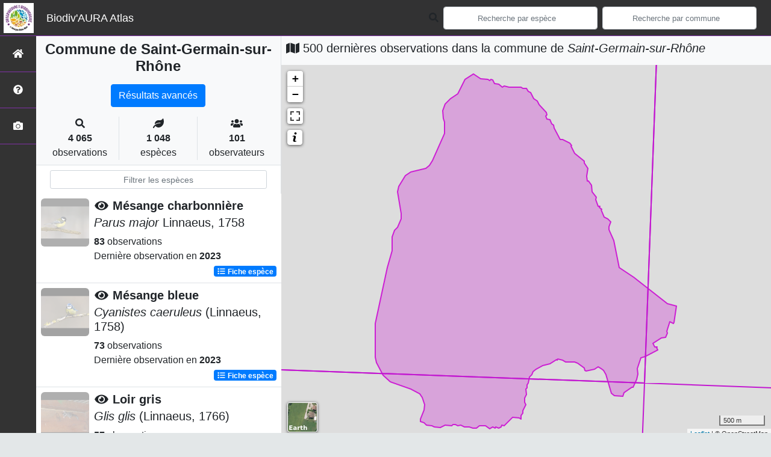

--- FILE ---
content_type: text/html; charset=utf-8
request_url: https://territoires.biodiversite-aura.fr/embed/territory/com/74235
body_size: 11816
content:
<!DOCTYPE html>
<html>
  <head>
    <meta name="viewport" content="width=device-width, initial-scale=1.0" />
     

    <title> La biodiversité de
Saint-Germain-sur-Rhône (Communes : 74235)
 Biodiv&#39;Territoires</title>
    <link rel="shortcut icon" href="/static/custom/images/favicon.ico">
    
      
<link
  rel="stylesheet"
  href="/static/assets/bootstrap.min.css"
/>
<link
  rel="stylesheet"
  href="/static/assets/FontAwesome/css/all.min.css"
/>
<link
  rel="stylesheet"
  href="/static/assets/leaflet.css"
/>
<link
  rel="stylesheet"
  href="/static/assets/Chart.css"
/>
<link
  rel="stylesheet"
  href="/static/assets/select2.css"
/>
<link
  rel="stylesheet"
  href="/static/assets/select2.bs4.css"
/>
<link
  rel="stylesheet"
  href="/static/assets/datatables.min.css"
/>
<link
  rel="stylesheet"
  href="/static/assets/main.css"
/>
<link
  rel="stylesheet"
  href="/static/custom/assets/custom.css"
/>

 
<script
  type="application/javascript"
  src="/static/assets/jquery.min.js"
></script>
<script
  type="application/javascript"
  src="/static/assets/jquery.autocomplete.js"
></script>
<script
  type="application/javascript"
  src="/static/assets/popper.min.js"
></script>
<script
  type="application/javascript"
  src="/static/assets/bootstrap.min.js"
></script>
<script
  type="application/javascript"
  src="/static/assets/FontAwesome/js/all.min.js"
></script>
<script
  type="application/javascript"
  src="/static/assets/axios.min.js"
></script>
<script
  type="application/javascript"
  src="/static/assets/leaflet.js"
></script>
<script
  type="application/javascript"
  src="/static/assets/Chart.js"
></script>
<script
  type="application/javascript"
  src="/static/assets/select2.js"
></script>
<script
  type="module"
  src="/static/assets/countup.min.js"
></script>
<script
  type="application/javascript"
  src="/static/assets/datatables.min.js"
></script>
<script
  type="application/javascript"
  src="/static/assets/main.js"
></script>
<script
  type="application/javascript"
  src="/static/assets/base_map.js"
></script>
<script
  type="application/javascript"
  src="/static/custom/assets/custom.js"
></script>

    <style>
      body {
       padding-top: 77px;
      }

      .paralsec {
          background-image: url('/static/custom/images/paralsec.JPG');
          background-position: 100% 0%;
      }

      .paralsec1 {
          background-color: rgba(250, 250, 250, 1);
      }

      .paralsec2 {
          /*background-image: url("https://img.webnots.com/2015/11/parallax2.jpg");*/
          background-image: url('/static/custom/images/paralsec2.JPG');
      }

      .paralsec3 {
          background-image: url('/static/custom/images/paralsec3.JPG');
      }

      .paralsec h1, .paralsec1 h1, .paralsec2 h1, .paralsec3 h1 {
          font-weight: bolder;
      }

      .paralsec1 h1 {
          color: rgba(0, 0, 0, 0.8);
          padding-top: 0px;
      }
    </style>
    <script>
      specieListScrollY = null;
    </script>
  </head>

  <body>
    <main>
         

<script type="text/javascript">
  var buffer = 2000;
  var grid = 'M1';
</script>

<style type="text/css">
  body {
    padding-top: 0 !important;
  }

  #territorySynthesis .paral h1 {
    color: var(--dark, "#000");
    padding-top: unset;
  }

  .paralsec3.areaName {
    min-height: 200px;
    height: auto;
    background-position: 95% 5%;
  }

  .paralsec1 {
    height: auto;
    padding: 2rem 2rem;
  }

  .paralsec1 .icon-rounded {
    width: 4rem;
    height: 4rem;
    line-height: 4rem;
  }

  .paralsec3.territoryIntro {
    height: auto;
    background-position: 20% 80%;
  }

  .fa-info-circle {
    color: white;
  }
</style>

<div id="territorySynthesis">
  <div class="jumbotron paral paralsec3 areaName paral_img">
    <div class="container">
      <h1 class="display-1">Saint-Germain-sur-Rhône</h1>
      <!-- <p class="lead">Communes | code 74235</p> -->
    </div>
  </div>
  <div class="jumbotron paral paralsec1">
    <div class="container">
      <div id="genstats"><div class="row">
  <div class="col col-sm-6 col-lg-4 text-center">
    <div class="icon-rounded shadow bg-primary-light mb-3 mt-3">
      <i class="fas fa-eye fa-2x"></i>
    </div>
    <div
      id="countOcctax"
      class="count"
      data-count="5212"
    >
      0
    </div>
    <div class="subject mb-3">Observations</div>
  </div>
  <div class="col col-sm-6 col-lg-4 text-center">
    <div class="icon-rounded shadow bg-primary-light mb-3 mt-3">
      <i class="fas fa-frog fa-2x"></i>
    </div>
    <div id="countTaxa" class="count" data-count="996">
      0
    </div>
    <div class="subject mb-3">Espèces</div>
  </div>
  <div class="col col-sm-6 col-lg-4 text-center">
    <div class="icon-rounded shadow bg-primary-light mb-3 mt-3">
      <i class="fas fa-exclamation fa-2x"></i>
    </div>
    <div
      id="countThreatened"
      class="count"
      data-count="48"
    >
      0
    </div>
    <div class="subject mb-3">Espèces menacées</div>
  </div>
  <div class="col col-sm-6 col-lg-4 text-center">
    <div class="icon-rounded shadow bg-primary-light mb-3 mt-3">
      <i class="fas fa-user-friends fa-2x"></i>
    </div>
    <div
      id="countObserver"
      class="count"
      data-count="167"
    >
      0
    </div>
    <div class="subject mb-3">Observateurs</div>
  </div>
  <div class="col col-sm-6 col-lg-4 text-center">
    <div class="icon-rounded shadow bg-primary-light mb-3 mt-3">
      <i class="fas fa-calendar-alt fa-2x"></i>
    </div>
    <div id="countDate" class="count" data-count="803">
      0
    </div>
    <div class="subject mb-3">Dates d'observations</div>
  </div>
  <div class="col col-sm-6 col-lg-4 text-center">
    <div class="icon-rounded shadow bg-primary-light mb-3 mt-3">
      <i class="fas fa-clock fa-2x"></i>
    </div>
    <div class="count">2024-12-18</div>
    <div class="subject mb-3">Dernière date d'observation</div>
  </div>
</div>

<script type="module">
  import { CountUp } from "/static/assets/countup.min.js";

  const countUpOptions = {
    separator: " ",
  };

  var countUpUpdate = function (element, data) {
    new CountUp(element, data, countUpOptions).start();
  };

  $(".count").each(function () {
    var $this = $(this),
      countTo = $this.attr("data-count");
    countUpUpdate(this.id, countTo, countUpOptions);
  });
</script></div>
    </div>
  </div>
  <div class="jumbotron paral paralsec3 territoryIntro">
    <div class="container-fluid">
      <div id="territoryIntro" class="row p-0">
        <div class="row">
          <div class="col col-sm-12 col-lg-2 text-center align-self-center">
            <i class="fas fa-info-circle fa-10x"></i>
          </div>
          <div class="col col-sm-12 col-lg-7 align-self-center">
            <p>Dans les différents blocs ci-après, vous trouverez des informations de synthèse sur le territoire et sur sa <abbr title="Surface entourant le territoire en question selon une distance fixe. Ce n'est ni plus ni moins qu'un élargissement du territoire considéré, avec la même géométrie."> zone tampon</abbr>, selon une distance que vous pouvez définir dans l'encadré à droite. Il s'agit des connaissances disponibles qui peuvent s'avérer lacunaires.</p>

<p>Le choix a été de mettre en avant les espèces présentant les statuts les plus défavorables.</p>
          </div>
          <div class="col col-sm-12 col-lg-3 align-self-center">
            <div class="testimonial rounded-lg shadow border-0 card">
              <div class="text">
                <div class="testimonial-quote">
                  <i class="fas fa-drafting-compass fa-2x"></i>
                </div>
                <div class="testimonial-text">
                  Sélectionnez la distance tampon à prendre en compte pour la
                  synthèse
                </div>
                <div class="form-group">
                  <select class="form-control" id="selectBuffer">
                    <option value="1000">1km</option>
                    <option value="2000">2km</option>
                    <option value="5000">5km</option>
                    <option value="10000">10km</option>
                  </select>
                </div>
              </div>
            </div>
          </div>
        </div>
      </div>
    </div>
  </div>

  <div id="embedBlocks">
    <!-- Block 1 -->
    <div class="card">
      <div class="card-header blocks" id="headingThreatenedSpecies">
        <h1>
          <div class="icon-rounded shadow bg-primary-light">
            <i class="fas fa-exclamation"></i>
          </div>
          <span
            data-toggle="tooltip"
            data-placement="right"
            data-html="true"
            title="Les graphiques suivants font l'état des espèces menacées du territoire <u>et</u> de sa zone tampon (sélectionnée précédemment)."
          >
            Espèces menacées du territoire
          </span>
        </h1>
      </div>
      <div id="contentThreatenedSpecies">
        <div class="card-body">
          <div class="col">
            <div class="card border-primary mb-3 shadow">
              <div class="card-header info">
                <i class="fas fa-info text-primary"></i>
                Les graphiques suivants font l'état des
                <abbr
                  data-toggle="tooltip"
                  data-placement="bottom"
                  title="Espèces à statuts de conservation défavorable"
                  >espèces menacées</abbr
                >
                du territoire <u>et</u> de sa zone tampon (sélectionnée
                précédemment).
              </div>
            </div>
            <div class="card text-white bg-dark mb-3 shadow">
              <div class="card-header info">
                <i class="fas fa-drafting-compass"></i>
                Vous pouvez modifier l'emprise de l'analyse en sélectionnant
                <a href="#territoryIntro">ici</a> la distance tampon de votre
                choix.
              </div>
            </div>
          </div>
          <div class="col">
            <div class="row">
  <div
    class="chart-container col col-lg-6 col-sm-12"
    style="position: relative; height: 500px; width: 50vw"
  >
    <canvas id="threatenedSpeciesGlobal"></canvas>
    <div id="threatenedSpeciesGlobalSpinner">
      <div class="loader-1"></div>
      <div class="loader-2"></div>
      <div class="loader-3"></div>
    </div>
  </div>
  <div
    class="chart-container col col-lg-6 col-sm-12"
    style="position: relative; height: 500px; width: 50vw"
  >
    <canvas id="threatenedSpeciesByTaxoGroup"></canvas>
    <div id="threatenedSpeciesByTaxoGroupSpinner">
      <div class="loader-1"></div>
      <div class="loader-2"></div>
      <div class="loader-3"></div>
    </div>
  </div>
</div>

<script>
  const threatenedSpeciesGlobal = document.getElementById('threatenedSpeciesGlobal').getContext('2d');
  const threatenedSpeciesByTaxoGroup = document.getElementById('threatenedSpeciesByTaxoGroup').getContext('2d');

  const threatenedDataColors = {
      threatened: {background: 'rgba(255, 99, 132, 0.2)', border: 'rgba(255, 99, 132, 1)'},
      not_threatened: {background: 'rgba(54, 162, 235, 0.2)', border: 'rgba(54, 162, 235, 1)'}
  }

  const threatenedSpeciesGlobalChart = new Chart(threatenedSpeciesGlobal, {
      type: 'bar',
      data: {
          labels: ['Chargement en cours'],
          datasets: [{
              label: 'Espèces menacées',
              data: [0, 0],
              backgroundColor: [threatenedDataColors.threatened.background, threatenedDataColors.threatened.background,],
              borderColor: [threatenedDataColors.threatened.border, threatenedDataColors.threatened.border,],
              borderWidth: 3
          },
              {
                  label: 'Autres espèces',
                  data: [0, 0],
                  backgroundColor: [threatenedDataColors.not_threatened.background, threatenedDataColors.not_threatened.background,],
                  borderColor: [threatenedDataColors.not_threatened.border, threatenedDataColors.not_threatened.border,],
                  borderWidth: 1
              }
          ]
      },
      options: {
          title: {
              display: true,
              text: "Nombre d'espèces observées",
              position: "top",
              fontSize: 20,
          },
          scales: {
              xAxes: [{
                  stacked: true
              }],
              yAxes: [{
                  stacked: true
              }]
          },
          responsive: true,
          maintainAspectRatio: false,
      }
  });


    const threatenedSpeciesGlobalUpdate = (id_area, buffer) => {
        $('#threatenedSpeciesGlobalSpinner').show();
        axios.get(`/api/charts/synthesis/group2_inpn_species/${id_area}/${buffer}`)
            .then(function (response) {
                threatenedSpeciesGlobalChart.data.datasets[0].data = [response.data['territory']['threatened'].reduce(add), response.data['surrounding']['threatened'].reduce(add)];
                threatenedSpeciesGlobalChart.data.datasets[1].data = [response.data['territory']['not_threatened'].reduce(add), response.data['surrounding']['not_threatened'].reduce(add)];
                threatenedSpeciesGlobalChart.data.labels[0] = 'Sur le territoire';
                threatenedSpeciesGlobalChart.data.labels[1] = 'Autour du territoire sur ' + buffer / 1000 + 'km';
                threatenedSpeciesGlobalChart.options.title.text = ["Nombre d'espèces observées","sur le territoire et sur une zone de "+buffer/1000+"km autour du territoire"];
                threatenedSpeciesGlobalChart.update();
                $('#threatenedSpeciesGlobalSpinner').hide();
            }).catch(function (error) {
            console.error(error);
        });
    };

  const threatenedSpeciesByTaxoGroupChart = new Chart(threatenedSpeciesByTaxoGroup, {
      type: 'bar',
      data: {
          labels: ['Chargement en cours'],
          datasets: [{
              label: 'Espèces menacées',
              data: [0, 0],
              backgroundColor: [
                  'rgba(255, 99, 132, 0.2)',
                  'rgba(255, 99, 132, 0.2)',
              ],
              borderColor: [
                  'rgba(255, 99, 132, 1)',
                  'rgba(255, 99, 132, 1)',
              ],
              borderWidth: 3
          },
              {
                  label: 'Autres espèces',
                  data: [0, 0],
                  backgroundColor: [
                      'rgba(54, 162, 235, 0.2)',
                      'rgba(54, 162, 235, 0.2)',
                  ],
                  borderColor: [
                      'rgba(54, 162, 235, 1)',
                      'rgba(54, 162, 235, 1)',
                  ],
                  borderWidth: 1
              }]
      },
      options: {
          title: {
              display: true,
              text: "Nombre d'espèces observées par groupe taxonomique",
              position: "top",
              fontSize: 20,
          },
          scales: {
              xAxes: [{
                  stacked: true
              }],
              yAxes: [{
                  stacked: true
              }]
          },
          responsive: true,
          maintainAspectRatio: false,
      }
  });

  let threatenedSpeciesByTaxoGroupDatas = null;

  const  threatenedSpeciesByTaxoGroupGetData = (id_area, buffer, source_data) => {
      $('#threatenedSpeciesByTaxoGroupSpinner').show();
      axios.get(`/api/charts/synthesis/group2_inpn_species/${id_area}/${buffer}`)
          .then(function (response) {
              threatenedSpeciesByTaxoGroupDatas = response.data;
              $('#threatenedSpeciesByTaxoGroupSpinner').hide();
              threatenedSpeciesByTaxoGroupUpdate(source_data, buffer);
              $('#threatenedSpeciesByTaxoGroupSpinner').hide();
          }).catch(function (error) {
          console.error(error);
      });
  };

  const threatenedSpeciesByTaxoGroupUpdate = (source_data, buffer) => {
      $('#threatenedSpeciesByTaxoGroupSpinner').show();
      threatenedSpeciesByTaxoGroupChart.data.labels = threatenedSpeciesByTaxoGroupDatas['labels'];
      threatenedSpeciesByTaxoGroupChart.data.datasets[0].label = 'Espèces menacées';
      threatenedSpeciesByTaxoGroupChart.data.datasets[0].data = threatenedSpeciesByTaxoGroupDatas[source_data]['threatened'];
      threatenedSpeciesByTaxoGroupChart.data.datasets[1].label = 'Espèces non menacées';
      threatenedSpeciesByTaxoGroupChart.data.datasets[1].data = threatenedSpeciesByTaxoGroupDatas[source_data]['not_threatened'];
      threatenedSpeciesByTaxoGroupChart.data.datasets[0].backgroundColor = [];
      threatenedSpeciesByTaxoGroupChart.data.datasets[0].borderColor = [];
      threatenedSpeciesByTaxoGroupChart.data.datasets[1].backgroundColor = [];
      threatenedSpeciesByTaxoGroupChart.data.datasets[1].borderColor = [];
      threatenedSpeciesByTaxoGroupChart.options.title.text = ["Nombre d'espèces observées par groupe taxonomique",`sur une zone de ${buffer/1000} km autour du territoire`];
      threatenedSpeciesByTaxoGroupDatas['labels'].forEach((e) => {
          threatenedSpeciesByTaxoGroupChart.data.datasets[0].backgroundColor.push(threatenedDataColors.threatened.background);
          threatenedSpeciesByTaxoGroupChart.data.datasets[0].borderColor.push(threatenedDataColors.threatened.border);
          threatenedSpeciesByTaxoGroupChart.data.datasets[1].backgroundColor.push(threatenedDataColors.not_threatened.background);
          threatenedSpeciesByTaxoGroupChart.data.datasets[1].borderColor.push(threatenedDataColors.not_threatened.border);
      })
      threatenedSpeciesByTaxoGroupChart.update();
      $('#threatenedSpeciesByTaxoGroupSpinner').hide();
  };

  threatenedSpeciesGlobalUpdate(35552, buffer);
  threatenedSpeciesByTaxoGroupGetData(35552, buffer, 'surrounding');
</script>
          </div>
        </div>
      </div>
    </div>
    <!-- Block 2 -->
    <div class="card">
      <div class="card-header blocks" id="headingObservationsDistribution">
        <h1>
          <div class="icon-rounded shadow bg-primary-light">
            <i class="fas fa-map-marked-alt"></i>
          </div>
          <span
            data-toggle="tooltip"
            data-placement="right"
            data-html="true"
            title="La carte suivante illustre la répartition des données sur le territoire 
                                <u>et</u> sur sa zone tampon (sélectionnée précédemment).<br/>Les graphiques situés en dessous illustrent quant à eux la
                                répartition des données dans le temps et par groupe taxonomique."
          >
            Répartition des observations
          </span>
        </h1>
      </div>
      <div id="contentObservationsDistribution">
        <div class="card-body">
          <div class="col">
            <div class="row">
              <div class="col col-lg-5 col-sm-12">
                <div class="card border-primary shadow h-100">
                  <div class="card-header info h-100">
                    <i class="fas fa-info text-primary"></i>
                    La carte suivante illustre la répartition des données sur le
                    territoire
                    <u>et</u> sur sa zone tampon (sélectionnée précédemment).<br />
                    <i class="fas fa-info text-primary"></i>
                    Les graphiques situés en dessous illustrent quant à eux la
                    répartition des données dans le temps et par groupe
                    taxonomique.
                  </div>
                </div>
              </div>
              <div class="col col-lg-7 col-sm-12">
                <div class="card border-warning shadow h-100">
                  <div class="card-header info h-100">
                    <i class="fas fa-lightbulb text-warning"></i>
                    Sur la carte, vous pouvez choisir la couche thématique
                    (nombre d'espèces, nombre d'observations, etc.) et le fond
                    de carte qui vous intéressent.<br />
                    <i class="fas fa-lightbulb text-warning"></i>
                    Cliquez sur une maille de la carte pour accéder à la liste
                    des espèces observées sur cette dernière : les lignes en
                    <span class="bg-danger text-light">rouge</span> qui
                    s'affichent mettent en évidence les espèces qui présentent
                    un statut de conservation défavorable.<br />
                  </div>
                </div>
              </div>
            </div>
            <div class="card border-danger shadow mt-3 mb-3 h-100">
              <div class="card-header info h-100">
                <i class="fas fa-exclamation-triangle text-danger"></i>
                <span class="text-danger"
                  ><strong
                    >La liste des espèces par maille n'affiche que les données
                    "non cachées" du territoire. Les données cachées sont des
                    données cachées à la demande de l'observateur ou des données
                    d'espèces sensibles à fort enjeu de conservation.</strong
                  ></span
                >
              </div>
            </div>
            <div class="card text-white bg-dark mt-3 mb-3 shadow">
              <div class="card-header info">
                <i class="fas fa-drafting-compass"></i>
                Vous pouvez modifier l'emprise de l'analyse en sélectionnant
                <a href="#territoryIntro">ici</a> la distance tampon de votre
                choix.
              </div>
            </div>
          </div>
          <div class="col">
            <div class="row">
  <div class="col col-sm-12 col-lg-6 mt-2">
    <div id="datasMap" class="card">
      <div id="mapSpinner">
        <div class="loader-1"></div>
        <div class="loader-2"></div>
        <div class="loader-3"></div>
      </div>
    </div>
  </div>
  <div class="col col-sm-12 col-lg-6 mt-2">
    <div id="gridListSpeciesSpinner">
      <p class="lead alert alert-info">
        <i class="fas fa-arrow-circle-left" style="margin-right: 3px"></i>
        Cliquez sur une maille de la carte pour accéder à la liste des espèces
        observées sur cette dernière !
      </p>
    </div>
    <div class="table-responsive table-responsive-sm">
      <table
        id="gridListSpeciesTable"
        class="table table-striped table-hover table-sm"
      >
        <thead class="thead-dark">
          <tr>
            <th>Groupe 2 INPN</th>
            <th>Nom vernaculaire</th>
            <th>Nom scientifique</th>
            <th>Nombre d'occurences</th>
            <th>Nombre d'observateurs</th>
            <th>Nombre de dates</th>
            <th>Dernière observation</th>
          </tr>
        </thead>
      </table>
    </div>
  </div>
</div>
<div class="row mt-3">
  <div
    class="chart-container col col-sm-12 col-lg-6"
    style="position: relative; height: 500px; width: 50vw"
  >
    <canvas id="temporalDistrib"></canvas>
    <div class="chart-select-form">
      <select
        class="custom-select custom-select-sm mt-1"
        id="datasChartChooseTimeUnit"
        name="timeUnit"
      >
        <option value="year">par année</option>
        <option value="month">par mois</option>
        <option value="week">par semaine</option>
      </select>
    </div>
  </div>
  <div
    class="chart-container col col-sm-12 col-lg-6"
    style="position: relative; height: 500px; width: 50vw"
  >
    <canvas id="taxoGroupDistrib"></canvas>
  </div>
</div>
<script>
  let area_info = JSON.parse('{"area_code": "74235", "area_name": "Saint-Germain-sur-Rh\u00f4ne", "id_area": 35552, "type_code": "COM", "type_desc": "Type commune", "type_name": "Communes"}');

  var datasMap = baseMap("datasMap");

  var styleDesc = {
    taxa: {
      color: "#bf01a6",
      desc: "Nombre d'espèces",
    },
    occtax: {
      color: "#3e05fc",
      desc: "Nombre d'observations",
    },
    threatened: {
      color: "#db0205",
      desc: "Nombre d'espèces menacés",
    },
    observer: {
      color: "#08aa03",
      desc: "Nombre d'observateurs",
    },
    date: {
      color: "#e29002",
      desc: "Nombre de dates d'observations",
    },
  };

  var datasMapValues = {
    baseLayerType: "carte",
    rendered_color: null,
    areaGridDatas: null,
    areaGridLegend: null,
  };

  $("#gridListSpeciesTable").hide();

  const styleStorage = {};

  var gridListSpeciesTable = null;

  createGridListSpeciesTable = function (id_area) {
    gridListSpeciesTable = $("#gridListSpeciesTable").DataTable({
      serverSide: false,
      ajax: {
        url: "/api/list_taxa/simp/" + id_area,
        dataSrc: "data",
      },
      deferLoading: 0,
      scrollY: "440px",
      fixedHeader: true,
      scrollCollapse: true,
      paging: false,
      order: [],
      dom: "trp",
      language: dataTableFr,
      columnDefs: [{ className: "text-center align-middle", targets: "_all" }],
      createdRow: function (row, data, dataIndex) {
        if (data.threatened == true) {
          $(row).addClass("table-danger");
        }
      },
      columns: [
        { data: "group2_inpn" },
        { data: "nom_vern" },
        {
          data: function (row) {
            return "<i>" + row.lb_nom + "</i>";
          },
        },
        { data: "count_occtax" },
        { data: "count_observer" },
        { data: "count_date" },
        { data: "last_year" },
      ],
    });
  };

  var listSpeciesUpdate = function (id_area) {
    if (gridListSpeciesTable == null) {
      $("#gridListSpeciesTable").show();
      createGridListSpeciesTable(id_area);
    }
    $("#gridListSpeciesSpinner").show();
    $("#gridListSpeciesTable").show();
    gridListSpeciesTable.clear();
    gridListSpeciesTable.ajax.url("/api/list_taxa/simp/" + id_area);
    gridListSpeciesTable.ajax.reload();
    $("#gridListSpeciesSpinner").hide();
  };

  const storeStyles = () => {
    axios
      .get("/api/territory/conf/ntile/")
      .then(function (response) {
        // list style types
        var lookup = {};
        var items = response.data;
        var types = [];
        items.forEach((item) => {
          let name = item.type;
          if (!(name in lookup)) {
            lookup[name] = 1;
            types.push(name);
          }
        });
        // store each style conditions for each style type in localStorage

        types.forEach((type) => {
          let typeData = items.filter((items) => {
            return items.type == type;
          });
          styleStorage[type] = typeData;
        });
      })
      .catch(function (error) {
        console.error("<getColor> Error", error);
      });
  };

  storeStyles();

  const getColor = (data, type, color) => {
    // Apply color for each map object using style conditions and datas, color is the main color of the gradient
    colorGradiant = generateColor(color, "#ffffff", 5);
    const styleCondition = styleStorage[type];
    let rendered_color = "";
    styleCondition.forEach((e, i) => {
      if (data >= e.min && data < e.max) {
        rendered_color = "#" + colorGradiant[i];
      }
    });
    return rendered_color;
  };

  // [Carte d'état des connaissances du territoire] <LEGENDE> :  Génère la liste des valeurs palier utilisées pour les classes de la carte de restitution par mailles, par type de représentation
  const areaGridDatasGrades = (type) => {
    const styleData = styleStorage[type];
    grade = [];
    styleData.forEach((e) => grade.push(e.min));
    return grade;
  };

  // [Carte d'état des connaissances du territoire] <COUCHE> : Charge et affiche le zonage du territoire
  const getTerritoryArea = () => {
    axios
      .get(`/api/geom/${area_info.type_code}/${area_info.area_code}`)
      .then(function (response) {
        const situationObject = L.geoJson(response.data, {
          style: territoryStyle,
        });
        //datasMap.fitBounds(situationObject.getBounds());
        situationObject.addTo(datasMap).bringToBack();
      })
      .catch(function (error) {
        console.error("<getTerritoryArea> Error", error);
      });
  };

  // [Carte d'état des connaissances du territoire] <STYLE> :Styles des mailles
  const areaGridStyle = (feature, type, color) => {
    var field = "count_" + type;
    return {
      fillColor: getColor(feature.properties[field], type, color),
      weight: 1,
      opacity: 0.7,
      color: "white",
      fillOpacity: 0.7,
    };
  };

  // [Carte d'état des connaissances du territoire] <POPUP> Affiche les données détaillées des mailles
  const areaGridPopup = (feature, layer, type) => {
    var keys = Object.keys(styleDesc);
    var dataResult = "";
    Object.keys(styleDesc).forEach(
      (e) =>
        (dataResult = `${dataResult}<strong style="color: var(--main);">${
          styleDesc[e].desc
        }</strong>&nbsp;:&nbsp;${feature.properties["count_" + e]}<br/>`)
    );
    layer.bindPopup(dataResult);
  };

  // [Carte d'état des connaissances du territoire] <COUCHE> : Charge et affiche les mailles du territoire sur un rayon défini 'default_buffer'
  function getGridArea(type) {
    $("#mapSpinner").show();
    axios
      .get(`/api/grid_data/${area_info.id_area}/${buffer}/${grid}`)
      .then(function (response) {
        if (datasMapValues.areaGridDatas !== null) {
          datasMap.removeLayer(datasMapValues.areaGridDatas);
        }
        if (datasMapValues.areaGridLegend !== null) {
          datasMap.removeControl(datasMapValues.areaGridLegend);
        }
        datasMapValues.areaGridDatas = L.geoJson(response.data, {
          style: function (feature) {
            return areaGridStyle(feature, type, styleDesc[type].color);
          },
          onEachFeature: function (feature, layer) {
            areaGridPopup(feature, layer, type);
          },
        });
        datasMapValues.areaGridDatas.addTo(datasMap);
        datasMapValues.areaGridLegend = L.control({
          position: "bottomright",
        });
        datasMapValues.areaGridLegend.onAdd = function () {
          var div = L.DomUtil.create(
            "div",
            "leaflet-control-attribution leaflet-control"
          );
          var grades = areaGridDatasGrades(type);
          div.innerHTML += "<strong>" + styleDesc[type].desc + "</strong><br/>";
          for (var i = 0; i < grades.length; i++) {
            div.innerHTML +=
              '<canvas width="20" height="15" style="background-color: ' +
              getColor(grades[i], type, styleDesc[type].color) +
              '"></canvas>\n' +
              grades[i] +
              (grades[i + 1] ? "&ndash;" + grades[i + 1] + "<br>" : "+");
          }
          return div;
        };
        datasMapValues.areaGridLegend.addTo(datasMap);
        datasMap.invalidateSize();
        datasMap.fitBounds(datasMapValues.areaGridDatas.getBounds());
        datasMap.setMaxBounds(datasMapValues.areaGridDatas.getBounds());
        datasMapValues.areaGridDatas.bringToFront();
        $("#mapSpinner").hide();
        datasMapValues.areaGridDatas.on("click", function (e) {
          listSpeciesUpdate(e.layer.feature.properties.id_area);
        });
      })
      .catch(function (error) {
        console.error("getTerritoryArea Error", error);
      });
  }

  var select = L.control({
    position: "topright",
  });

  select.onAdd = () => {
    var div = L.DomUtil.create("div", "form-group form-group-sm");
    var keys = Object.keys(styleDesc);
    var options = "";
    for (var i = 0; i < keys.length; i++) {
      options =
        options +
        '<option value="' +
        keys[i] +
        '">' +
        styleDesc[keys[i]].desc +
        "</option>";
    }
    div.innerHTML +=
      '<select class="custom-select custom-select-sm mb-3" id="datasMapDatasSelect" name="title">' +
      options +
      "</select>";
    return div;
  };
  select.addTo(datasMap);

  getTerritoryArea();
  getGridArea("taxa", "#bf01a6");
  datasMap.invalidateSize();

  var temporalDistrib = document
    .getElementById("temporalDistrib")
    .getContext("2d");
  var taxoGroupDistrib = document
    .getElementById("taxoGroupDistrib")
    .getContext("2d");

  var distribColors = {
    countOcctax: {
      background: "rgba(255, 99, 132, 0.2)",
      border: "rgba(255, 99, 132, 1)",
    },
    countTaxa: {
      background: "rgba(145,203,133, 0.2)",
      border: "rgb(145,203,133,1 )",
    },
    countDate: {
      background: "rgba(235,155,65, 0.2)",
      border: "rgb(235,155,65,1)",
    },
    countDataset: {
      background: "rgba(54, 162, 235, 0.2)",
      border: "rgba(54, 162, 235, 1)",
    },
  };

  var temporalDistribChart = new Chart(temporalDistrib, {
    type: "bar",
    data: {
      labels: ["Chargement en cours"],
      datasets: [
        {
          label: "Nombre d'observations",
          data: [0],
          backgroundColor: distribColors.countOcctax.background,
          borderColor: distribColors.countOcctax.border,
          borderWidth: 1,
        },
        {
          label: "Nombre d'espèces",
          data: [0],
          backgroundColor: distribColors.countTaxa.background,
          borderColor: distribColors.countTaxa.border,
          borderWidth: 1,
        },
        {
          label: "Nombre de dates",
          data: [0],
          backgroundColor: distribColors.countDate.background,
          borderColor: distribColors.countDate.border,
          borderWidth: 1,
        },
        {
          label: "Nombre de jeux de données",
          data: [0],
          backgroundColor: distribColors.countDataset.background,
          borderColor: distribColors.countDataset.border,
          borderWidth: 1,
        },
      ],
    },
    options: {
      title: {
        display: true,
        text: "Nombre d'observations par pas de temps",
        position: "top",
        fontSize: 20,
      },
      responsive: true,
      maintainAspectRatio: false,
    },
  });
  var temporalUnit = "year";
  var temporalDistribChartUpdate = (id_area, temporalUnit) => {
    $("#temporalDistribChartSpinner").show();
    axios
      .get("/api/charts/synthesis/" + temporalUnit + "/" + id_area)
      .then(function (response) {
        var data = response.data;
        temporalDistribChart.data.datasets[0].data = data.map(
          (e) => e.count_occtax
        );
        temporalDistribChart.data.datasets[1].data = data.map(
          (e) => e.count_taxa
        );
        temporalDistribChart.data.datasets[2].data = data.map(
          (e) => e.count_date
        );
        temporalDistribChart.data.datasets[3].data = data.map(
          (e) => e.count_dataset
        );
        temporalDistribChart.data.labels = data.map((e) => e.label);
        temporalDistribChart.update();
        $("#temporalDistribChartSpinner").hide();
      })
      .catch(function (error) {
        console.error(error);
      });
  };

  temporalDistribChartUpdate(area_info.id_area, temporalUnit);

  var taxoGroupDistribChart = new Chart(taxoGroupDistrib, {
    type: "bar",
    data: {
      labels: ["Chargement en cours"],
      datasets: [
        {
          label: "Nombre d'observations",
          data: [0],
          backgroundColor: distribColors.countOcctax.background,
          borderColor: distribColors.countOcctax.border,
          borderWidth: 1,
        },
        {
          label: "Nombre d'espèces",
          data: [0],
          backgroundColor: distribColors.countTaxa.background,
          borderColor: distribColors.countTaxa.border,
          borderWidth: 1,
        },
        {
          label: "Nombre de dates",
          data: [0],
          backgroundColor: distribColors.countDate.background,
          borderColor: distribColors.countDate.border,
          borderWidth: 1,
        },
        {
          label: "Nombre de jeux de données",
          data: [0],
          backgroundColor: distribColors.countDataset.background,
          borderColor: distribColors.countDataset.border,
          borderWidth: 1,
        },
      ],
    },
    options: {
      title: {
        display: true,
        text: "Nombre d'observations par groupe taxonomique",
        position: "top",
        fontSize: 20,
      },
      responsive: true,
      maintainAspectRatio: false,
    },
  });

  var taxoGroupDistribChartUpdate = function (id_area) {
    $("#temporalDistribChartSpinner").show();
    axios
      .get("/api/charts/synthesis/taxogroup/" + id_area)
      .then(function (response) {
        var data = response.data;
        taxoGroupDistribChart.data.datasets[0].data = data.map(
          (e) => e.count_occtax
        );
        taxoGroupDistribChart.data.datasets[1].data = data.map(
          (e) => e.count_taxa
        );
        taxoGroupDistribChart.data.datasets[2].data = data.map(
          (e) => e.count_date
        );
        taxoGroupDistribChart.data.datasets[3].data = data.map(
          (e) => e.count_dataset
        );
        taxoGroupDistribChart.data.labels = data.map((e) => e.label);
        taxoGroupDistribChart.update();
        $("#taxoGroupDistribChartSpinner").hide();
      })
      .catch(function (error) {
        console.error(error);
      });
  };

  temporalDistribChartUpdate(area_info.id_area, temporalUnit);
  taxoGroupDistribChartUpdate(area_info.id_area);

  $(document).on("change", "#datasMapDatasSelect", function () {
    getGridArea(this.value, "#bf01a6");
  });

  $("#datasChartChooseTimeUnit").on("change", function () {
    temporalDistribChartUpdate(area_info.id_area, this.value);
  });

  $(document).ready(function () {
    $("#collapseObservationsDistribution").on("show.bs.collapse", function () {
      setTimeout(function () {
        datasMap.invalidateSize();
        datasMap.fitBounds(datasMapValues.areaGridDatas.getBounds());
      }, 10);
    });

    const mapDiv = document.getElementById("datasMap");
    const resizeObserver = new ResizeObserver(() => {
      //datasMap.invalidateSize();
      datasMap.fitBounds(datasMapValues.areaGridDatas.getBounds());
    });
    resizeObserver.observe(mapDiv);
  });
</script>
          </div>
        </div>
      </div>
    </div>
    <!-- Block 3 -->
    <div class="card">
      <div class="card-header blocks" id="headingSpeciesList">
        <h1>
          <div class="icon-rounded shadow bg-primary-light">
            <i class="fas fa-list"></i>
          </div>
          <span
            data-toggle="tooltip"
            data-placement="right"
            data-html="true"
            title="Le tableau suivant liste l'ensemble des espèces observées sur le territoire."
          >
            Liste des espèces
          </span>
        </h1>
      </div>
      <div id="contentSpeciesList">
        <div class="card-body">
          <div class="col">
            <div class="row">
              <div class="col col-lg-8 col-sm-12">
                <div class="card border-primary shadow h-100">
                  <div class="card-header info h-100">
                    <i class="fas fa-info text-primary"></i>
                    Le tableau suivant liste l'ensemble des espèces observées
                    sur le territoire. Les lignes en
                    <span class="bg-danger text-light">rouge</span> mettent en
                    évidence les espèces qui présentent un statut de
                    conservation défavorable.
                  </div>
                </div>
              </div>
              <div class="col col-lg-4 col-sm-12">
                <div class="card border-warning shadow h-100">
                  <div class="card-header info h-100">
                    <i class="fas fa-lightbulb text-warning"></i>
                    Vous pouvez télécharger le tableau en le copiant dans votre presse-papier (Copy) ou en l'exportant  au format CSV.
                  </div>
                </div>
              </div>
            </div>
            <div class="row">
              <div class="col col-12 pt-2">
                <div class="card border-danger shadow h-100">
                  <div class="card-header info h-100">
                    <i class="fas fa-exclamation-triangle text-danger"></i>
                    <span class="text-danger"
                      ><strong
                        >Ce tableau n'affiche que les données "non cachées" du
                        territoire. Les données cachées sont des données cachées
                        à la demande de l'observateur ou des données d'espèces
                        sensibles à fort enjeu de conservation.</strong
                      ></span
                    >
                  </div>
                </div>
              </div>
            </div>
          </div>
          <div class="col mt-3">
            <div class="row">
  <div class="col col-md-12">
    <div class="table-responsive table-responsive-sm">
      <table id="listSpeciesTable" class="table table-striped table-hover">
        <thead>
          <th><i class="fas fa-plus-circle"></i></th>
          <th data-toggle="tooltip" title="Group 2 INPN">Groupe taxonomique</th>
          <th data-toggle="tooltip" title="Nom vernaculaire">Nom français</th>
          <th data-toggle="tooltip" title="Nom scientifique">
            Nom scientifique
          </th>
          <th>Menace</th>
          <th
            data-toggle="tooltip"
            title="Statut de conservation le plus fort, toutes périodes confondues"
          >
            Espèce menacée
          </th>
          <th data-toggle="tooltip" title="Statut de protection/réglementation">
            Espèce réglementée
          </th>
          <th data-toggle="tooltip" title="Nombre d'observations">
            Nombre d'occurences
          </th>
          <th>Nombre d'observateurs</th>
          <th>Nombre de dates</th>
          <th>Nombre de jeux de données</th>
          <th
            data-toggle="tooltip"
            title="Dernière année d'observation d'une reproduction"
          >
            Reproduction
          </th>
          <th
            data-toggle="tooltip"
            title="Dernière année d'observation de l'espèce"
          >
            Dernière observation
          </th>
        </thead>
      </table>
    </div>
    <div id="modalInfo" class="modal fade" tabindex="-1" role="dialog">
      <div
        class="modal-dialog modal-dialog-centered modal-xl modal-dialog-scrollable"
      >
        <div class="modal-content">
          <div class="modal-header">
            <h5 class="modal-title" id="modalInfoTitle"></h5>
            <button
              type="button"
              class="close"
              data-dismiss="modal"
              aria-label="Close"
            >
              <span aria-hidden="true">&times;</span>
            </button>
          </div>
          <div id="modalInfoBody"></div>
        </div>
      </div>
    </div>
  </div>
</div>

<script type="text/javascript">
  const taxa_link_url_template = "https://atlas.biodiversite-auvergne-rhone-alpes.fr/espece/[CDNOM]";

  const uicnDefLink = "https://fr.wikipedia.org/wiki/Liste_rouge_de_l'UICN";

  const redListOrder = {
    LRM: "Monde",
    LRE: "Europe",
    LRN: "National",
    LRR: "Régional",
    LRD: "Départemental",
  };

  const redListOrderKeys = () => Object.keys(redListOrder);

  const LRIcon = (category) => {
    mediaIcon = document.createElement("img");
    mediaIcon.classList.add("m-2");
    mediaIcon.src = `/static/assets/images/uicn/${category.toLowerCase()}.svg`;
    mediaIconSpan = document.createElement("span");
    mediaIconSpan.classList.add();
    mediaIconSpan.innerHTML = category;
    mediaIcon.appendChild(mediaIconSpan);
    return mediaIcon;
  };

  const statusRow = (values, type = null) => {
    const typGrp =
      type === "LR"
        ? `<td>${values.status_scale}</td>`
        : `<td>${values.type_grp}</td>`;
    const isThreatenedClass = values.threatened ? "table-danger" : "";
    return `<tr class="${isThreatenedClass}">
                        ${typGrp}
                    <td>
                        ${values.territory}
                    </td>
                    <td>
                        ${
                          values.url
                            ? `<a href="${
                                values.url ? values.url : "#"
                              }" target="_blank" data-toggle="tooltip" title="Référence">
                            ${values.text}
                        </a>`
                            : `<span>${values.text}</span>`
                        }

                    </td>
                    <td>
                        ${values.values.join("<br>")}
                    </td>
                </tr>`;
  };

  const getStatus = (status, type = null) => {
    const key = Object.keys(status.text)[0];
    const text = status.text[key];
    const threatenedStatus = ["EN", "CR", "VU"];
    const result = {
      status_scale: status.cd_type_statut.startsWith("LR")
        ? redListOrder[status.cd_type_statut]
        : null,
      type_grp: status.regroupement_type,
      url: text.doc_url,
      text: text.full_citation,
      territory: text.lb_adm_tr,
      values: Object.keys(text.values).map((e) => {
        return type === "LR"
          ? LRIcon(text.values[e].code_statut).outerHTML
          : `<strong>${text.values[e].code_statut}</strong> - ${text.values[e].label_statut}`;
      }),
      threatened: Object.keys(text.values).some((e) =>
        threatenedStatus.includes(text.values[e].code_statut)
      ),
    };
    return result;
  };

  $(document.body).on("click", "#protectionDetails", function () {
    var cdref = $(this).data("cdref");
    axios
      .get("https://taxons.biodiversite-aura.fr//api/taxref/" + cdref)
      .then(function (response) {
        $("#modalInfoTitle").html(
          "Réglementation pour&nbsp;:&nbsp;<i>" + response.data.nom_valide
        );
        let tableContent = "";

        const status = response.data.status;
        let keys = Object.keys(status).filter(
          (i) => !status[i].cd_type_statut.startsWith("LR")
        );

        const itemsLength = keys.length;
        if (itemsLength == 0) {
          $("#modalInfoBody").html("Aucune protection");
        } else {
          keys.forEach((k) => {
            //const regroupement_type= status[k].regroupement_type
            const item = getStatus(status[k]);
            tableContent += statusRow(item);
          });

          $("#modalInfoBody").html(`
                      <table class="table table-striped table-hover"><thead class="thead-dark">
                        <tr>
                            <th>Type</th>
                            <th>Territoire</th>
                            <th>Statut</th>
                            <th>Article/Annexe</th>
                            </tr>
                        </thead>
                        ${tableContent}
                       </table>`);
        }

        // show modal
        $("#modalInfo").modal("show");
        // store each style conditions for each style type in localStorage
      })
      .catch(function (error) {
        console.error("<protectionDetails> Error", error);
      });
  });

  $(document.body).on("click", "#redlistDetails", function () {
    var cdref = $(this).data("cdref");
    var nom_valide = $(this).data("nomvalide");
    axios
      .get("https://taxons.biodiversite-aura.fr//api/taxref/" + cdref)
      .then(function (response) {
        $("#modalInfoTitle").html(
          `Statuts de conservation pour&nbsp;:&nbsp;<i>${response.data.nom_valide}</i>`
        );
        let tableContent = "";

        const status = response.data.status;
        let keys = Object.keys(status).filter((i) =>
          status[i].cd_type_statut.startsWith("LR")
        );
        keys = keys.sort(function (a, b) {
          return redListOrderKeys().indexOf(a) - redListOrderKeys().indexOf(b);
        });
        const itemsLength = keys.length;
        if (itemsLength == 0) {
          $("#modalInfoBody").html("Aucune protection");
        } else {
          keys.forEach((k) => {
            //const regroupement_type= status[k].regroupement_type
            const item = getStatus(status[k], "LR");
            tableContent += statusRow(item, "LR");
          });
          $("#modalInfoBody").html(`
                      <table class="table table-striped table-hover"><thead class="thead-dark">
                        <tr>
                            <th>Echelle</th>
                            <th>Territoire</th>
                            <th>Texte</th>
                            <th>Statut de conservation</th>
                            </tr>
                        </thead>
                        ${tableContent}
                       </table>`);
        }

        // show modal
        $("#modalInfo").modal("show");
        // store each style conditions for each style type in localStorage
      })
      .catch(function (error) {
        console.error("<protectionDetails> Error", error);
      });
  });

  var listSpecieTableDatas = "/api/list_taxa/35552";

  $(document).ready(function () {
    function format(d) {
      var dataArray = [];
      // Nombre de dates
      dataArray.push(
        "<tr><td><b>Nombre de dates</b></td><td>" + d.count_date + "</td></tr>"
      );
      dataArray.push(
        "<tr><td><b>Nombre d'observateurs</b></td><td>" +
          d.count_observer +
          "</td></tr>"
      );
      dataArray.push(
        "<tr><td><b>Nombre de jeux de données</b></td><td>" +
          d.count_dataset +
          "</td></tr>"
      );
      // Années d'objservation
      dataArray.push(
        "<tr><td><b>Années d'observation</b></td><td>" +
          d.list_years +
          "</td></tr>"
      );
      // Mois d'observation
      var monthsArray = [];
      d.list_months.forEach(getMonth);

      function getMonth(value, index, array) {
        monthsArray.push(months[value - 1]);
      }

      monthsAsText = monthsArray.join(", ");
      dataArray.push(
        "<tr><td><b>Mois d'observations</b></td><td>" +
          monthsAsText +
          "</td></tr>"
      );
      // Statuts biologiques d'observation
      var list_biostatus = "";
      if (d.bio_status.length > 0) {
        for (var i = 0; i < d.bio_status.length; i++) {
          list_biostatus +=
            '<span class="badge badge-info">' +
            d.bio_status[i] +
            "</span>&nbsp;";
        }
      } else {
        list_biostatus = "Aucun statut spécifié";
      }
      dataArray.push(
        `<tr><td><b>Statuts biologiques</b></td><td>${list_biostatus}</td></tr>`
      );

      return `<table class="table">${dataArray.join("")}</table>`;
    }

    var listSpeciesTable = $("#listSpeciesTable").DataTable({
      ajax: {
        url: listSpecieTableDatas,
        dataSrc: "data",
      },
      scrollY: specieListScrollY,
      scrollCollapse: false,
      paging: false,
      lengthMenu: [
        [10, 25, 50, 100, -1],
        [10, 25, 50, 100, "Tout"],
      ],
      dom: "Bftrp",
      language: dataTableFr,
      buttons: {
        name: "primary",
        buttons: [
          { extend: "copy", className: "btn btn-info" },
          {
            extend: "csvHtml5",
            className: "btn btn-info",
            customize: function (csv) {
              return (
                "Liste des espèces de Saint-Germain-sur-Rhône (74235)\n\n" +
                csv
              );
            },
          },
          { extend: "pdf", className: "btn btn-info" },
        ],
      },
      columnDefs: [
        { className: "text-center align-middle", targets: "_all" },
        {
          targets: [4, 8, 9, 10],
          visible: false,
          searchable: false,
        },
      ],
      createdRow: function (row, data, dataIndex) {
        if (data.threatened) {
          $(row).addClass("table-danger");
        }
      },
      columns: [
        {
          class: "details-control text-center align-middle",
          orderable: false,
          data: "",
          defaultContent:
            '<a data-toggle="tooltip" data-placement="right" title="Voir plus d\'informations"><i class="fa fa-fw fa-plus-circle text-info"></i></a>',
        },
        { data: "group2_inpn" },
        {
          data: function (row) {
            return `<a href="${generateTaxaLinkUrl(
              taxa_link_url_template,
              row.cd_ref
            )}" 
            target="_blank" 
            data-toggle="tooltip" 
            data-placement="left"
            title="Fiche de ${row.nom_vern} (cd_nom&nbsp;:&nbsp;${
              row.cd_ref
            })">${row.nom_vern}</a>`;
          },
        },
        {
          data: function (row) {
            return `<a href="${generateTaxaLinkUrl(
              taxa_link_url_template,
              row.cd_ref
            )}" 
            target="_blank" 
            data-toggle="tooltip"
            data-placement="left" 
            title="Fiche de ${row.nom_vern} (cd_nom&nbsp;:&nbsp;${
              row.cd_ref
            })"><i>${row.lb_nom}</i></a>`;
          },
        },
        {
          data: function (row) {
            return row.threatened == true ? row.threatened == true : false;
          },
        },
        {
          data: function (row) {
            return `
                        <i
                            id="redlistDetails"
                            data-nomvalide="${row.lb_nom}"
                            data-cdref="${row.cd_ref}"
                            data-toggle="tooltip"
                            data-placement="left"
                            title="Voir ses statuts de conservation"
                            class="fa ${
                              row.threatened
                                ? "fa-check-circle text-danger"
                                : "fa-info-circle text-muted"
                            }">
                        </i>`;
            //var threatened = '';
            //if (row.threatened == true) {
            //    threatened = '<i id="redlistDetails" data-nomvalide="' + row.lb_nom + '" data-cdref="' + row.cd_ref + '" data-toggle="tooltip" title="Voir ses statuts de conservation" class="fa fa-check-circle"></i>';
            //}
            //return threatened;
          },
        },
        {
          data: function (row) {
            return row.protection == true
              ? `
            <i id="protectionDetails" 
               data-nomvalide="${row.lb_nom}" 
               data-cdref="${row.cd_ref}" 
               data-toggle="tooltip"
               data-placement="left" 
               title="Voir ses statuts de protection" 
               class="fa fa-check-circle text-primary">
            </i>
            `
              : "";
          },
        },
        { data: "count_occtax" },
        { data: "count_observer" },
        { data: "count_date" },
        { data: "count_dataset" },
        {
          data: function (row) {
            var data = "";
            if (row.reproduction == true) {
              data = `<i class="fas fa-check-circle text-success"></i>&nbsp;
                <span 
                  data-toggle="tooltip" data-placement="left" 
                  title="Dernière année d\'observation en reproduction">${row.last_year_reproduction}
                </span>`;
            }
            return data;
          },
        },
        { data: "last_year" },
      ],
    });

    var detailRows = [];

    $("#listSpeciesTable tbody").on(
      "click",
      "tr td.details-control",
      function () {
        var tr = $(this).closest("tr");
        var row = listSpeciesTable.row(tr);
        var idx = $.inArray(tr.attr("id"), detailRows);

        if (row.child.isShown()) {
          tr.removeClass("details");
          row.child.hide();
          // Remove from the 'open' array
          detailRows.splice(idx, 1);
        } else {
          tr.addClass("details");
          row.child(format(row.data())).show();

          // Add to the 'open' array
          if (idx === -1) {
            detailRows.push(tr.attr("id"));
          }
        }
      }
    );

    // On each draw, loop over the `detailRows` array and show any child rows
    listSpeciesTable.on("draw", function () {
      $.each(detailRows, function (i, id) {
        $("#" + id + " td.details-control").trigger("click");
      });
    });

    $(".dt-buttons").addClass("btn-group-sm float-right pl-2");

    $(document).on("shown.bs.collapse", "#collapseSpeciesList", function () {
      listSpeciesTable.columns.adjust().draw();
    });
  });
</script>
          </div>
        </div>
      </div>
    </div>
  </div>
</div>

<script>
  $('select option[value=' + buffer + ']').attr("selected", true);

  $('#selectBuffer').on('change', function () {
      buffer = this.value;
      threatenedSpeciesGlobalUpdate(35552, buffer);
      threatenedSpeciesByTaxoGroupGetData(35552, buffer, 'surrounding');
      getGridArea('taxa');
  });
</script>

    </main>
  </body>
</html>

--- FILE ---
content_type: text/css; charset=utf-8
request_url: https://atlas.biodiversite-auvergne-rhone-alpes.fr/static/node_modules/leaflet.zoomhome/src/css/leaflet.zoomhome.css
body_size: 88
content:
.leaflet-control-zoomhome a {
    font: bold 18px "Lucida Console",Monaco,monospace;
}

a.leaflet-control-zoomhome-in,
a.leaflet-control-zoomhome-out {
  font-size: 1.5em;
  line-height: 26px;
}

--- FILE ---
content_type: text/javascript; charset=utf-8
request_url: https://atlas.biodiversite-auvergne-rhone-alpes.fr/static/mapGenerator.js
body_size: 4677
content:
const mailleBorderColor = String(
  getComputedStyle(document.documentElement).getPropertyValue(
    "--map-maille-border-color"
  )
);
const mailleLastObsBorderColor = String(
  getComputedStyle(document.documentElement).getPropertyValue(
    "--map-maille-lastobs-border-color"
  )
);
const territoryBorderColor = String(
  getComputedStyle(document.documentElement).getPropertyValue(
    "--map-territory-border-color"
  )
);
const areaBorderColor = String(
  getComputedStyle(document.documentElement).getPropertyValue(
    "--map-area-border-color"
  )
);

function generateMap(zoomHomeButton) {
  // Map initialization
  firstMapTile = L.tileLayer(configuration.MAP.FIRST_MAP.url, {
    attribution: configuration.MAP.FIRST_MAP.attribution,
  });
  orthoMap = L.tileLayer(configuration.MAP.SECOND_MAP.url, {
    attribution: configuration.MAP.SECOND_MAP.attribution,
  });

  baseMap = {};
  baseMap[configuration.MAP.FIRST_MAP.tileName] = firstMapTile;

  var map = L.map("map", {
    crs: L.CRS.EPSG3857,
    center: configuration.MAP.LAT_LONG,
    maxBounds: configuration.MAP.MAX_BOUNDS,
    minZoom: configuration.MAP.MIN_ZOOM,
    geosearch: true,
    zoom: configuration.MAP.ZOOM,
    layers: [firstMapTile],
    fullscreenControl: true,
    zoomControl: !(zoomHomeButton),
  });

  if (zoomHomeButton) {
    var zoomHome = L.Control.zoomHome();
    zoomHome.addTo(map);
  }



  // Style of territory on map
  // Uses snogylop to generate a mask
  territoryStyle = {
    fill: false,
    color: territoryBorderColor,
    weight: configuration.MAP.BORDERS_WEIGHT,
  };

  // Add limits of the territory to the map
  $(document).ready(function () {
    $.getJSON(url_limit_territory, function (json) {
      const territoryGeoJson = L.geoJson(json, {
        style: territoryStyle,
      });
      territoryGeoJson.addTo(map);
      // map.fitBounds(territoryGeoJson.getBounds())
    });
  });

  // 'Google-like' baseLayer controler

  var LayerControl = L.Control.extend({
    options: {
      position: "bottomleft",
    },

    onAdd: function (map) {
      currentTileMap = "topo";
      var container = L.DomUtil.create(
        "div",
        "leaflet-bar leaflet-control leaflet-control-custom"
      );

      container.style.backgroundColor = "white";
      container.style.backgroundImage =
        "url(" +
        configuration.URL_APPLICATION +
        "/static/images/logo_earth_map.PNG)";
      container.style.width = "50px";
      container.style.height = "50px";
      container.style.border = "solid white 1px";
      container.style.cursor = "pointer";
      $(container).attr("data-placement", "right");
      $(container).attr("data-toggle", "tooltip");
      $(container).attr("data-original-title", "Photos aérienne");

      container.onclick = function () {
        if (currentTileMap == "topo") {
          container.style.backgroundImage =
            "url(" +
            configuration.URL_APPLICATION +
            "/static/images/logo_topo_map.PNG)";
          $(container).attr("data-original-title", "Plan");
          map.removeLayer(firstMapTile);
          orthoMap.addTo(map);
          currentTileMap = "earth";
        } else {
          container.style.backgroundImage =
            "url(" +
            configuration.URL_APPLICATION +
            "/static/images/logo_earth_map.PNG)";
          $(container).attr("data-original-title", "Photos aérienne");
          map.removeLayer(orthoMap);
          firstMapTile.addTo(map);
          currentTileMap = "topo";
        }
      };
      return container;
    },
  });

  map.addControl(new LayerControl());

  // add tooltip on fullScreen button

  fullScreenButton = $(".leaflet-control-fullscreen");
  fullScreenButton.attr("data-placement", "right");
  fullScreenButton.attr("data-toggle", "tooltip");
  fullScreenButton.attr("data-original-title", "Fullscreen");
  $(".leaflet-control-fullscreen-button").removeAttr("title");

  // Add scale depending on the configuration
  if (configuration.MAP.ENABLE_SCALE) {
    L.control.scale(
      {
        imperial: false,
        position: 'bottomright'
      }
      ).addTo(map);
  }

  return map;
}

//****** Fonction fiche espècce ***********

// Popup Point
function onEachFeaturePoint(feature, layer) {
  popupContent =
    "<b>Date: </b>" +
    feature.properties.dateobs +
    "</br><b>Altitude: </b>" +
    feature.properties.altitude_retenue +
    "</br><b>Observateurs: </b>" +
    feature.properties.observateurs;

  // verifie si le champs effectif est rempli
  if (feature.properties.effectif_total != undefined) {
    layer.bindPopup(
      popupContent +
        "</br><b>Effectif: </b>" +
        feature.properties.effectif_total
    );
  } else {
    layer.bindPopup(popupContent);
  }
}

// popup Maille
function onEachFeatureMaille(feature, layer) {
  popupContent =
    "<b>Nombre d'observation(s): </b>" +
    feature.properties.nb_observations +
    "</br> <b> Dernière observation: </b>" +
    feature.properties.last_observation +
    " ";
  layer.bindPopup(popupContent);
}

// Style maille
function getColor(d) {
  return d > 100
    ? "#800026"
    : d > 50
    ? "#BD0026"
    : d > 20
    ? "#E31A1C"
    : d > 10
    ? "#FC4E2A"
    : d > 5
    ? "#FD8D3C"
    : d > 2
    ? "#FEB24C"
    : d > 1
    ? "#FED976"
    : "#FFEDA0";
}

function styleMaille(feature) {
  return {
    fillColor: getColor(feature.properties.nb_observations),
    weight: 1,
    color: mailleBorderColor,
    fillOpacity: 0.8,
  };
}

function generateLegendMaille() {
  legend.onAdd = function (map) {
    var div = L.DomUtil.create("div", "info legend"),
      grades = [0, 1, 2, 5, 10, 20, 50, 100],
      labels = ["<strong> Nombre <br> d'observations </strong> <br>"];

    // loop through our density intervals and generate a label with a colored square for each interval
    for (var i = 0; i < grades.length; i++) {
      labels.push(
        '<i style="background:' +
          getColor(grades[i] + 1) +
          '"></i> ' +
          grades[i] +
          (grades[i + 1] ? "&ndash;" + grades[i + 1] + "<br>" : "+")
      );
    }
    div.innerHTML = labels.join("<br>");

    return div;
  };

  legend.addTo(map);
}

// Geojson Maille
function generateGeojsonMaille(observations, yearMin, yearMax) {
  var i = 0;
  myGeoJson = { type: "FeatureCollection", features: [] };
  tabProperties = [];
  while (i < observations.length) {
    if (observations[i].annee >= yearMin && observations[i].annee <= yearMax) {
      geometry = observations[i].geojson_maille;
      idMaille = observations[i].id_maille;
      properties = {
        id_maille: idMaille,
        nb_observations: 1,
        last_observation: observations[i].annee,
        tabDateobs: [new Date(observations[i].dateobs)],
      };
      var j = i + 1;
      while (j < observations.length && observations[j].id_maille <= idMaille) {
        if (
          observations[j].annee >= yearMin &&
          observations[j].annee <= yearMax
        ) {
          properties.nb_observations += observations[j].nb_observations;
          properties.tabDateobs.push(new Date(observations[i].dateobs));
        }
        if (observations[j].annee >= properties.last_observation) {
          properties.last_observation = observations[j].annee;
        }
        j = j + 1;
      }
      myGeoJson.features.push({
        type: "Feature",
        properties: properties,
        geometry: geometry,
      });
      // on avance jusqu' à j
      i = j;
    } else {
      i = i + 1;
    }
  }

  return myGeoJson;
}

// Display Maille layer

function displayMailleLayerFicheEspece(observationsMaille) {
  myGeoJson = observationsMaille;
  currentLayer = L.geoJson(myGeoJson, {
    onEachFeature: onEachFeatureMaille,
    style: styleMaille,
  });
  currentLayer.addTo(map);
  // map.fitBounds(currentLayer.getBounds()); ZOOM FUNCTION ON SPECIES SHEET MAILLE OBSERVATIONS DISPLAY

  // ajout de la légende
  generateLegendMaille();
}

function generateGeojsonGridArea(observations) {
  var i = 0;
  myGeoJson = { type: "FeatureCollection", features: [] };
  tabProperties = [];
  while (i < observations.length) {
    geometry = observations[i].geojson_maille;
    idMaille = observations[i].id_maille;
    properties = {
      id_maille: idMaille,
      nb_observations: 1,
      last_observation: observations[i].annee,
    };
    var j = i + 1;
    while (j < observations.length && observations[j].id_maille <= idMaille) {
      properties.nb_observations += observations[j].nb_observations;

      if (observations[j].annee >= properties.last_observation) {
        properties.last_observation = observations[j].annee;
      }
      j = j + 1;
    }
    myGeoJson.features.push({
      type: "Feature",
      properties: properties,
      geometry: geometry,
    });
    // on avance jusqu' à j
    i = j;
  }

  return myGeoJson;
}

function displayGridLayerArea(observations) {
  myGeoJson = generateGeojsonGridArea(observations);
  currentLayer = L.geoJson(myGeoJson, {
    onEachFeature: onEachFeatureMaille,
    style: styleMaille,
  });
  currentLayer.addTo(map);
  if (currentLayer.getBounds().isValid()) {
    map.fitBounds(currentLayer.getBounds());
  }

  // ajout de la légende
  generateLegendMaille();
}

// GeoJson Point
function generateGeojsonPointFicheEspece(
  geojsonPoint,
  yearMin,
  yearMax,
  sliderTouch
) {
  var filteredGeoJsonPoint = Object.assign({}, geojsonPoint);
  // si on a touché le slider on filtre sinon on retourne directement le geojson
  if (yearMin && yearMax && sliderTouch) {
    filteredGeoJsonPoint.features = geojsonPoint.features.filter(function (
      obs
    ) {
      return obs.properties.year >= yearMin && obs.properties.year <= yearMax;
    });
    return filteredGeoJsonPoint;
  } else {
    return filteredGeoJsonPoint;
  }
}

// Display marker Layer (cluster or not)
function displayMarkerLayerFicheEspece(
  observationsPoint,
  yearMin,
  yearMax,
  sliderTouch
) {
  // on vérifie si le slider a été touché
  // sinon on met null a yearmin et yearmax pour ne pas filtrer par année a la génération du GeoJson

  // yearMin = years[0] == taxonYearMin ? null : years[0];
  // yearMax = years[1] == YEARMAX ? null : years[1];
  myGeoJson = generateGeojsonPointFicheEspece(
    observationsPoint,
    yearMin,
    yearMax,
    sliderTouch
  );

  if (typeof pointDisplayOptionsFicheEspece == "undefined") {
    pointDisplayOptionsFicheEspece = function (feature) {
      return {};
    };
  }
  currentLayer = L.geoJson(myGeoJson, {
    onEachFeature: onEachFeaturePoint,

    pointToLayer: function (feature, latlng) {
      return L.circleMarker(latlng, pointDisplayOptionsFicheEspece(feature));
    },
  });
  if (myGeoJson.features.length > configuration.LIMIT_CLUSTER_POINT) {
    newLayer = currentLayer;
    currentLayer = L.markerClusterGroup();
    currentLayer.addLayer(newLayer);
    map.addLayer(currentLayer);
  } else {
    currentLayer.addTo(map);
  }
  // map.fitBounds(currentLayer.getBounds()); ZOOM FUNCTION ON SPECIES SHEET MARKER LAYER OBSERVATIONS DISPLAY

  if (typeof divLegendeFicheEspece !== "undefined") {
    legend.onAdd = function (map) {
      var div = L.DomUtil.create("div", "info legend");
      div.innerHTML = divLegendeFicheEspece;
      return div;
    };
    legend.addTo(map);
  }
}

// ***************Fonction lastObservations: mapHome et mapCommune*****************

/* *** Point ****/

function onEachFeaturePointLastObs(feature, layer) {
  popupContent =
    "<b>Espèce: </b>" +
    feature.properties.taxon +
    "</br><b>Date: </b>" +
    feature.properties.dateobs +
    "</br><b>Altitude: </b>" +
    feature.properties.altitude_retenue;

  layer.bindPopup(
    popupContent +
      "</br> <a href='" +
      configuration.URL_APPLICATION +
      language +
      "/espece/" +
      feature.properties.cd_ref +
      "'> Fiche espèce </a>"
  );
}

function onEachFeaturePointCommune(feature, layer) {
  popupContent =
    "<b>Espèce: </b>" +
    feature.properties.taxon +
    "</br><b>Date: </b>" +
    feature.properties.dateobs +
    "</br><b>Altitude: </b>" +
    feature.properties.altitude_retenue +
    "</br><b> Observateurs(s): </b>" +
    feature.properties.observateurs;

  layer.bindPopup(
    popupContent +
      "</br> <a href='" +
      configuration.URL_APPLICATION +
      "/espece/" +
      feature.properties.cd_ref +
      "'> Fiche espèce </a>"
  );
}

function generateGeojsonPointLastObs(observationsPoint) {
  myGeoJson = { type: "FeatureCollection", features: [] };

  observationsPoint.forEach(function (obs) {
    properties = obs;
    properties["dateobsCompare"] = new Date(obs.dateobs);
    properties["dateobs"] = obs.dateobs;
    properties["nb_observations"] = 1;
    myGeoJson.features.push({
      type: "Feature",
      properties: properties,
      geometry: obs.geojson_point,
    });
  });
  return myGeoJson;
}

function displayMarkerLayerPointLastObs(observationsPoint) {
  myGeoJson = generateGeojsonPointLastObs(observationsPoint);
  if (typeof pointDisplayOptionsFicheCommuneHome == "undefined") {
    pointDisplayOptionsFicheCommuneHome = function (feature) {
      return {};
    };
  }

  currentLayer = L.geoJson(myGeoJson, {
    onEachFeature: onEachFeaturePointLastObs,
    pointToLayer: function (feature, latlng) {
      return L.circleMarker(
        latlng,
        pointDisplayOptionsFicheCommuneHome(feature)
      );
    },
  });

  map.addLayer(currentLayer);
  if (typeof divLegendeFicheCommuneHome !== "undefined") {
    legend.onAdd = function (map) {
      var div = L.DomUtil.create("div", "info legend");
      div.innerHTML = divLegendeFicheCommuneHome;
      return div;
    };
    legend.addTo(map);
  }
}

function displayMarkerLayerPointCommune(observationsPoint) {
  myGeoJson = generateGeojsonPointLastObs(observationsPoint);
  if (typeof pointDisplayOptionsFicheCommuneHome == "undefined") {
    pointDisplayOptionsFicheCommuneHome = function (feature) {
      return {};
    };
  }

  currentLayer = L.geoJson(myGeoJson, {
    onEachFeature: onEachFeaturePointCommune,
    pointToLayer: function (feature, latlng) {
      return L.circleMarker(
        latlng,
        pointDisplayOptionsFicheCommuneHome(feature)
      );
    },
  });

  map.addLayer(currentLayer);
  if (typeof divLegendeFicheCommuneHome !== "undefined") {
    legend.onAdd = function (map) {
      var div = L.DomUtil.create("div", "info legend");
      div.innerHTML = divLegendeFicheCommuneHome;
      return div;
    };
    legend.addTo(map);
  }
}

//  ** MAILLE ***

function compare(a, b) {
  if (a.id_maille < b.id_maille) return -1;
  if (a.id_maille > b.id_maille) return 1;
  return 0;
}

function buildSpeciesEntries(taxons) {
  rows = [];
  taxons.forEach(taxon => {
    href = `${configuration.URL_APPLICATION}/espece/${taxon.cdRef}`
    rows.push(`<li><a href="${href}">${taxon.name}</li>`);
  });
  return rows.join('\n');
}

function onEachFeatureMailleLastObs(feature, layer) {
  title = `${feature.properties.taxons.length} espèces observées dans la maille &nbsp;: `;
  rows = buildSpeciesEntries(feature.properties.taxons);
  popupContent = `<b>${title}</b><ul>${rows}</ul>`;

  layer.bindPopup(popupContent, { maxHeight: 300 });
}

function styleMailleLastObs() {
  return {
    opacity: 1,
    weight: 2,
    color: mailleLastObsBorderColor,
    fillOpacity: 0,
  };
}

function generateGeoJsonMailleLastObs(observations) {
  var features = [];
  observations.forEach((obs) => {
    findedFeature = features.find(
      (feat) => feat.properties.meshId === obs.id_maille
    );
    if (!findedFeature) {
      features.push({
        type: "Feature",
        geometry: obs.geojson_maille,
        properties: {
          meshId: obs.id_maille,
          taxons: [
            {
              cdRef: obs.cd_ref,
              name: obs.taxon,
            },
          ],
        },
      });
    } else if (
      !findedFeature.properties.taxons.find(
        (taxon) => taxon.cdRef === obs.cd_ref
      )
    ) {
      findedFeature.properties.taxons.push({
        cdRef: obs.cd_ref,
        name: obs.taxon,
      });
    }
  });

  return {
    type: "FeatureCollection",
    features: features,
  };
}

function find_id_observation_in_array(tab_id, id_observation) {
  i = 0;
  while (i < tab_id.length && tab_id[i] != id_observation) {
    i = i + 1;
  }
  return i != tab_id.length;
}

function displayMailleLayerLastObs(observations) {
  var geojsonMaille = generateGeoJsonMailleLastObs(observations);
  currentLayer = L.geoJson(geojsonMaille, {
    onEachFeature: onEachFeatureMailleLastObs,
    style: styleMailleLastObs,
  });
  currentLayer.addTo(map);
  //map.fitBounds(currentLayer.getBounds()); ZOOM ON LAST OBS MAILLE
}

// Legend

var legend;
var legendActiv = false;
var div;

function generateLegende(htmlLegend) {
  // Legende

  var legendControl = L.Control.extend({
    options: {
      position: "topleft",
      //control position - allowed: 'topleft', 'topright', 'bottomleft', 'bottomright'
    },

    onAdd: function (map) {
      var container = L.DomUtil.create(
        "div",
        "leaflet-bar leaflet-control leaflet-control-custom"
      );

      container.style.backgroundColor = "white";
      container.style.width = "25px";
      container.style.height = "25px";
      container.style.border = "solid white 1px";
      container.style.cursor = "pointer";
      $(container).html(
        "<img src='" +
          configuration.URL_APPLICATION +
          "/static/images/info.png' alt='Légende'>"
      );
      $(container).attr("data-placement", "right");
      $(container).attr("data-toggle", "tooltip");
      $(container).attr("data-original-title", "Legend");

      container.onclick = function () {
        if (legendActiv == false) {
          legend = L.control({ position: "topleft" });

          legend.onAdd = function (map) {
            (div = L.DomUtil.create("div", "info legend")),
              $(div).addClass("generalLegend");

            div.innerHTML = htmlLegend;

            return div;
          };
          legend.addTo(map);
          legendActiv = true;
        } else {
          legend.remove(map);
          legendActiv = false;
        }
      };
      return container;
    },
  });

  map.addControl(new legendControl());
}

var mySlider;

function generateSliderOnMap() {
  var SliderControl = L.Control.extend({
    options: {
      position: "bottomleft",
      //control position - allowed: 'topleft', 'topright', 'bottomleft', 'bottomright'
    },

    onAdd: function (map) {
      var sliderContainer = L.DomUtil.create(
        "div",
        "leaflet-bar leaflet-control leaflet-slider-control"
      );

      sliderContainer.style.backgroundColor = "white";
      sliderContainer.style.width = "300px";
      sliderContainer.style.height = "70px";
      sliderContainer.style.border = "solid white 1px";
      sliderContainer.style.cursor = "pointer";
      $(sliderContainer).css("margin-bottom", "-300px");
      $(sliderContainer).css("margin-left", "200px");
      $(sliderContainer).css("text-align", "center");
      $(sliderContainer).append(
        "<p> <span id='yearMin'> </span> <input id='sliderControl' type='text'/> <span id='yearMax'>  </span>  </p>" +
          "<p id='nbObs'> Nombre d'observation(s): " +
          nb_obs +
          " </p>"
      );
      L.DomEvent.disableClickPropagation(sliderContainer);
      return sliderContainer;
    },
  });

  map.addControl(new SliderControl());

  mySlider = new Slider("#sliderControl", {
    value: [taxonYearMin, YEARMAX],
    min: taxonYearMin,
    max: YEARMAX,
    step: configuration.MAP.STEP,
  });

  $("#yearMax").html("&nbsp;&nbsp;&nbsp;&nbsp;" + YEARMAX);
  $("#yearMin").html(taxonYearMin + "&nbsp;&nbsp;&nbsp;&nbsp");
}
